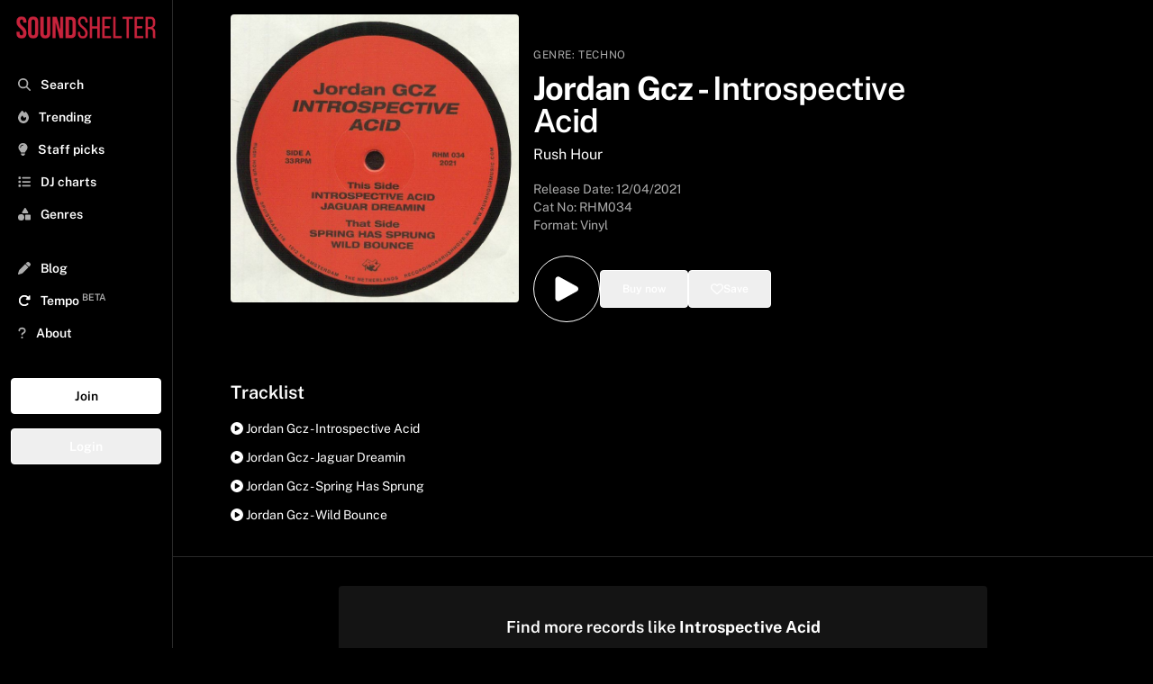

--- FILE ---
content_type: text/html; charset=utf-8
request_url: https://www.soundshelter.net/vinyl/jordan-gcz-introspective-acid
body_size: 12559
content:
<!DOCTYPE html><html lang="en"><head><meta charSet="utf-8"/><meta name="viewport" content="width=device-width"/><link rel="preload" as="image" href="https://static.soundshelter.net/images/covers/e7572745-60d4-45a0-be94-28a7949fcc3c.jpg"/><link rel="preload" href="https://static.soundshelter.net/images/branding/logo_red_transparent_background.png" as="image" fetchpriority="high"/><title>Buy Jordan Gcz - Introspective Acid Vinyl | Sound Shelter</title><meta property="og:title" content="Jordan Gcz - Introspective Acid"/><meta property="og:description" content="Listen to Introspective Acid on Sound Shelter - a record digging app connecting DJs, collectors, and the best independent record stores"/><meta name="description" content="Buy Introspective Acid on Sound Shelter - a record digging app connecting DJs, collectors, and the best independent record stores. "/><meta property="og:image" content="https://static.soundshelter.net/images/covers/e7572745-60d4-45a0-be94-28a7949fcc3c.jpg"/><link rel="canonical" href="https://www.soundshelter.net/vinyl/jordan-gcz-introspective-acid"/><meta property="twitter:card" content="summary_large_image"/><meta property="twitter:url" content="https://www.soundshelter.net/vinyl/jordan-gcz-introspective-acid"/><meta property="twitter:title" content="Jordan Gcz - Introspective Acid"/><meta property="twitter:description" content="Buy Introspective Acid on Sound Shelter - a vinyl marketplace connecting DJs, collectors, and the best independent record stores"/><meta property="twitter:image" content="https://static.soundshelter.net/images/covers/e7572745-60d4-45a0-be94-28a7949fcc3c.jpg"/><script type="application/ld+json">{"@context":"https://schema.org","@type":"MusicAlbum","name":"Introspective Acid","byArtist":{"@type":"MusicGroup","name":"Jordan Gcz"},"datePublished":"2021-04-12T00:00:00.000Z","genre":"Techno","image":"https://static.soundshelter.net/images/covers/e7572745-60d4-45a0-be94-28a7949fcc3c.jpg","recordLabel":"Rush Hour","numTracks":4,"track":[{"@type":"MusicRecording","name":"Introspective Acid - JORDAN GCZ"},{"@type":"MusicRecording","name":"Jaguar Dreamin - JORDAN GCZ"},{"@type":"MusicRecording","name":"Spring Has Sprung - JORDAN GCZ"},{"@type":"MusicRecording","name":"Wild Bounce - JORDAN GCZ"}]}</script><link rel="preload" href="https://static.soundshelter.net/images/covers/e7572745-60d4-45a0-be94-28a7949fcc3c.jpg" as="image" fetchpriority="high"/><meta name="next-head-count" content="17"/><link rel="stylesheet" data-href="https://fonts.googleapis.com/css2?family=Public+Sans:wght@400..700&amp;display=swap"/><link rel="preconnect" href="https://static.soundshelter.net"/><link rel="preconnect" href="https://apinew.soundshelter.net"/><link rel="preconnect" href="https://cdnjs.cloudflare.com"/><meta name="cf-2fa-verify" content="24ddd1522791e7e"/><link rel="icon" sizes="32x32" href="/favicon.ico"/><link rel="icon" sizes="16x16" href="/favicon.ico"/><script type="application/ld+json">{"@context":"https://schema.org","@type":"WebSite","name":"Sound Shelter","url":"https://www.soundshelter.net"}</script><script type="application/ld+json">{"@context":"https://schema.org","@type":"Organization","name":"Sound Shelter","url":"https://www.soundshelter.net","logo":"https://static.soundshelter.net/images/branding/square_logo_480.png","email":"info@soundshelter.net","sameAs":["https://www.facebook.com/soundshelter","https://www.instagram.com/soundshelter","https://twitter.com/soundshelter"]}</script><link data-next-font="" rel="preconnect" href="/" crossorigin="anonymous"/><link rel="preload" href="/_next/static/css/3caa2a972cd6ae66.css" as="style"/><link rel="stylesheet" href="/_next/static/css/3caa2a972cd6ae66.css" data-n-g=""/><noscript data-n-css=""></noscript><script defer="" nomodule="" src="/_next/static/chunks/polyfills-42372ed130431b0a.js" type="2baa5a3b2f9073b94bb28971-text/javascript"></script><script src="/_next/static/chunks/webpack-62c02dad1a6a4cb4.js" defer="" type="2baa5a3b2f9073b94bb28971-text/javascript"></script><script src="/_next/static/chunks/framework-fcf1ddec762b78b4.js" defer="" type="2baa5a3b2f9073b94bb28971-text/javascript"></script><script src="/_next/static/chunks/main-cd39a3e2eae56aad.js" defer="" type="2baa5a3b2f9073b94bb28971-text/javascript"></script><script src="/_next/static/chunks/pages/_app-b9245ff042d8502d.js" defer="" type="2baa5a3b2f9073b94bb28971-text/javascript"></script><script src="/_next/static/chunks/2584c218-f62a3c182af9956d.js" defer="" type="2baa5a3b2f9073b94bb28971-text/javascript"></script><script src="/_next/static/chunks/577-2141b6958238cd20.js" defer="" type="2baa5a3b2f9073b94bb28971-text/javascript"></script><script src="/_next/static/chunks/267-8e13c3b51f60d809.js" defer="" type="2baa5a3b2f9073b94bb28971-text/javascript"></script><script src="/_next/static/chunks/203-9cac7922252efffa.js" defer="" type="2baa5a3b2f9073b94bb28971-text/javascript"></script><script src="/_next/static/chunks/895-98ef857f9027a1ab.js" defer="" type="2baa5a3b2f9073b94bb28971-text/javascript"></script><script src="/_next/static/chunks/501-9f6de72482b9437a.js" defer="" type="2baa5a3b2f9073b94bb28971-text/javascript"></script><script src="/_next/static/chunks/548-c893b4768c16a994.js" defer="" type="2baa5a3b2f9073b94bb28971-text/javascript"></script><script src="/_next/static/chunks/pages/vinyl/%5Bslug%5D-9c0864370fcbea55.js" defer="" type="2baa5a3b2f9073b94bb28971-text/javascript"></script><script src="/_next/static/W1tC3s1Xb-H7t2OZ_lgzQ/_buildManifest.js" defer="" type="2baa5a3b2f9073b94bb28971-text/javascript"></script><script src="/_next/static/W1tC3s1Xb-H7t2OZ_lgzQ/_ssgManifest.js" defer="" type="2baa5a3b2f9073b94bb28971-text/javascript"></script><style type="text/css">@font-face {font-family:Public Sans;font-style:normal;font-weight:400 700;src:url(/cf-fonts/v/public-sans/5.0.16/latin/wght/normal.woff2);unicode-range:U+0000-00FF,U+0131,U+0152-0153,U+02BB-02BC,U+02C6,U+02DA,U+02DC,U+0304,U+0308,U+0329,U+2000-206F,U+2074,U+20AC,U+2122,U+2191,U+2193,U+2212,U+2215,U+FEFF,U+FFFD;font-display:swap;}@font-face {font-family:Public Sans;font-style:normal;font-weight:400 700;src:url(/cf-fonts/v/public-sans/5.0.16/vietnamese/wght/normal.woff2);unicode-range:U+0102-0103,U+0110-0111,U+0128-0129,U+0168-0169,U+01A0-01A1,U+01AF-01B0,U+0300-0301,U+0303-0304,U+0308-0309,U+0323,U+0329,U+1EA0-1EF9,U+20AB;font-display:swap;}@font-face {font-family:Public Sans;font-style:normal;font-weight:400 700;src:url(/cf-fonts/v/public-sans/5.0.16/latin-ext/wght/normal.woff2);unicode-range:U+0100-02AF,U+0304,U+0308,U+0329,U+1E00-1E9F,U+1EF2-1EFF,U+2020,U+20A0-20AB,U+20AD-20CF,U+2113,U+2C60-2C7F,U+A720-A7FF;font-display:swap;}</style></head><body><div id="__next"><div class="min-h-screen"><div class="block lg:hidden  headroom-wrapper"><div style="position:relative;top:0;left:0;right:0;z-index:1;-webkit-transform:translate3D(0, 0, 0);-ms-transform:translate3D(0, 0, 0);transform:translate3D(0, 0, 0);height:auto;max-height:8rem" class="headroom headroom--unfixed"><div class="relative flex items-center w-full h-16 mt-0 bg-black border-b shadow border-lightBlack"><a class="flex justify-center object-contain h-12 m-auto" href="/"><img alt="Sound Shelter Logo" fetchpriority="high" loading="eager" width="192" height="50" decoding="async" data-nimg="1" style="color:transparent" src="https://static.soundshelter.net/images/branding/logo_red_transparent_background.png"/></a><span class="absolute right-0 flex items-center justify-center mr-4"><button class="px-2 py-2 btn-trans">Join</button></span></div><div id="filters" class="hidden w-full h-auto bg-black"><div class="flex flex-row px-4 py-2 overflow-x-scroll border-b hide-scroll border-lightBlack"><a class="px-2 py-1 mr-4 text-sm font-semibold border rounded cursor-pointer whitespace-nowrap border-tidalLightGrey hover:no-underline bg-lightBlack" href="/explore/staffpicks">Staff Picks</a><a class="px-2 py-1 mr-4 text-sm font-semibold border rounded cursor-pointer whitespace-nowrap border-tidalLightGrey hover:no-underline bg-lightBlack" href="/genre/house">House</a><a class="px-2 py-1 mr-4 text-sm font-semibold border rounded cursor-pointer whitespace-nowrap border-tidalLightGrey hover:no-underline bg-lightBlack" href="/genre/techno">Techno</a><a class="px-2 py-1 mr-4 text-sm font-semibold border rounded cursor-pointer whitespace-nowrap border-tidalLightGrey hover:no-underline bg-lightBlack" href="/genre/electro">Electro</a><a class="px-2 py-1 mr-4 text-sm font-semibold border rounded cursor-pointer whitespace-nowrap border-tidalLightGrey hover:no-underline bg-lightBlack" href="/genre/soul-jazz">Soul Jazz</a><a class="px-2 py-1 mr-4 text-sm font-semibold border rounded cursor-pointer whitespace-nowrap border-tidalLightGrey hover:no-underline bg-lightBlack" href="/genre/deep-house">Deep House</a><a class="px-2 py-1 mr-4 text-sm font-semibold border rounded cursor-pointer whitespace-nowrap border-tidalLightGrey hover:no-underline bg-lightBlack" href="/collection/detroithousetechno-records">Detroit Techno</a><a class="px-2 py-1 mr-4 text-sm font-semibold border rounded cursor-pointer whitespace-nowrap border-tidalLightGrey hover:no-underline bg-lightBlack" href="/genre/disco">Disco</a><a class="px-2 py-1 mr-4 text-sm font-semibold border rounded cursor-pointer whitespace-nowrap border-tidalLightGrey hover:no-underline bg-lightBlack" href="/collection/dubtechno-records">Dub Techno</a><a class="px-2 py-1 mr-4 text-sm font-semibold border rounded cursor-pointer whitespace-nowrap border-tidalLightGrey hover:no-underline bg-lightBlack" href="/genre/hip-hop">Hip Hop / Beats</a></div></div></div></div><aside class="fixed bottom-0 left-0 top-0 w-full md:w-48 bg-black border-tidalLightGrey border-r h-full p-2 transform transition ease-in-out duration-300 lg:translate-x-0 z-100 lg:z-0 xl:z-0 overflow-y-scroll -translate-x-full"><div><a class="hidden h-12 lg:block xl:block" href="/"><img alt="Sound Shelter Logo" fetchpriority="high" loading="eager" width="256" height="66" decoding="async" data-nimg="1" style="color:transparent" src="https://static.soundshelter.net/images/branding/logo_red_transparent_background.png"/></a><button class="pl-3 ml-0 text-xl text-white lg:hidden" title="Close"><svg aria-hidden="true" focusable="false" data-prefix="fas" data-icon="xmark" class="svg-inline--fa fa-xmark text-tidalLightGreyText" role="img" xmlns="http://www.w3.org/2000/svg" viewBox="0 0 384 512"><path fill="currentColor" d="M342.6 150.6c12.5-12.5 12.5-32.8 0-45.3s-32.8-12.5-45.3 0L192 210.7 86.6 105.4c-12.5-12.5-32.8-12.5-45.3 0s-12.5 32.8 0 45.3L146.7 256 41.4 361.4c-12.5 12.5-12.5 32.8 0 45.3s32.8 12.5 45.3 0L192 301.3 297.4 406.6c12.5 12.5 32.8 12.5 45.3 0s12.5-32.8 0-45.3L237.3 256 342.6 150.6z"></path></svg></button></div><nav class="p-1 pb-32 mt-4 nav"><div><div class="flex-row hidden mb-8 bg-white rounded"><span class="w-auto p-2 pr-0 text-tidalLightGreyText"><svg aria-hidden="true" focusable="false" data-prefix="fas" data-icon="magnifying-glass" class="svg-inline--fa fa-magnifying-glass text-tidalLightGreyText" role="img" xmlns="http://www.w3.org/2000/svg" viewBox="0 0 512 512"><path fill="currentColor" d="M416 208c0 45.9-14.9 88.3-40 122.7L502.6 457.4c12.5 12.5 12.5 32.8 0 45.3s-32.8 12.5-45.3 0L330.7 376c-34.4 25.2-76.8 40-122.7 40C93.1 416 0 322.9 0 208S93.1 0 208 0S416 93.1 416 208zM208 352a144 144 0 1 0 0-288 144 144 0 1 0 0 288z"></path></svg></span><input class="block w-3/4 px-2 py-2 leading-normal text-black bg-white rounded-lg appearance-none md:w-full focus:outline-none" placeholder="Search..."/></div><div class="font-semibold text-white"><ul id="nav-for-all" class="w-full mb-8 text-base md:text-sm"><li class="w-full p-2 cursor-pointer hover:bg-lightBlack"><a class="hover:no-underline " href="/search"><svg aria-hidden="true" focusable="false" data-prefix="fas" data-icon="magnifying-glass" class="svg-inline--fa fa-magnifying-glass text-tidalLightGreyText" role="img" xmlns="http://www.w3.org/2000/svg" viewBox="0 0 512 512"><path fill="currentColor" d="M416 208c0 45.9-14.9 88.3-40 122.7L502.6 457.4c12.5 12.5 12.5 32.8 0 45.3s-32.8 12.5-45.3 0L330.7 376c-34.4 25.2-76.8 40-122.7 40C93.1 416 0 322.9 0 208S93.1 0 208 0S416 93.1 416 208zM208 352a144 144 0 1 0 0-288 144 144 0 1 0 0 288z"></path></svg> <span class="ml-2">Search</span></a></li><li class="w-full p-2 cursor-pointer hover:bg-lightBlack"><a class="hover:no-underline" href="/explore/trending"><svg aria-hidden="true" focusable="false" data-prefix="fas" data-icon="fire" class="svg-inline--fa fa-fire text-tidalLightGreyText" role="img" xmlns="http://www.w3.org/2000/svg" viewBox="0 0 448 512"><path fill="currentColor" d="M159.3 5.4c7.8-7.3 19.9-7.2 27.7 .1c27.6 25.9 53.5 53.8 77.7 84c11-14.4 23.5-30.1 37-42.9c7.9-7.4 20.1-7.4 28 .1c34.6 33 63.9 76.6 84.5 118c20.3 40.8 33.8 82.5 33.8 111.9C448 404.2 348.2 512 224 512C98.4 512 0 404.1 0 276.5c0-38.4 17.8-85.3 45.4-131.7C73.3 97.7 112.7 48.6 159.3 5.4zM225.7 416c25.3 0 47.7-7 68.8-21c42.1-29.4 53.4-88.2 28.1-134.4c-4.5-9-16-9.6-22.5-2l-25.2 29.3c-6.6 7.6-18.5 7.4-24.7-.5c-16.5-21-46-58.5-62.8-79.8c-6.3-8-18.3-8.1-24.7-.1c-33.8 42.5-50.8 69.3-50.8 99.4C112 375.4 162.6 416 225.7 416z"></path></svg> <span class="ml-2">Trending</span></a></li><li class="w-full p-2 cursor-pointer hover:bg-lightBlack"><a class="hover:no-underline" href="/explore/staffpicks"><svg aria-hidden="true" focusable="false" data-prefix="fas" data-icon="lightbulb" class="svg-inline--fa fa-lightbulb text-tidalLightGreyText" role="img" xmlns="http://www.w3.org/2000/svg" viewBox="0 0 384 512"><path fill="currentColor" d="M272 384c9.6-31.9 29.5-59.1 49.2-86.2c0 0 0 0 0 0c5.2-7.1 10.4-14.2 15.4-21.4c19.8-28.5 31.4-63 31.4-100.3C368 78.8 289.2 0 192 0S16 78.8 16 176c0 37.3 11.6 71.9 31.4 100.3c5 7.2 10.2 14.3 15.4 21.4c0 0 0 0 0 0c19.8 27.1 39.7 54.4 49.2 86.2l160 0zM192 512c44.2 0 80-35.8 80-80l0-16-160 0 0 16c0 44.2 35.8 80 80 80zM112 176c0 8.8-7.2 16-16 16s-16-7.2-16-16c0-61.9 50.1-112 112-112c8.8 0 16 7.2 16 16s-7.2 16-16 16c-44.2 0-80 35.8-80 80z"></path></svg> <span class="ml-2">Staff picks</span></a></li><li class="w-full p-2 cursor-pointer hover:bg-lightBlack"><a class="hover:no-underline" href="/browse/dj-charts"><svg aria-hidden="true" focusable="false" data-prefix="fas" data-icon="list" class="svg-inline--fa fa-list text-tidalLightGreyText" role="img" xmlns="http://www.w3.org/2000/svg" viewBox="0 0 512 512"><path fill="currentColor" d="M40 48C26.7 48 16 58.7 16 72l0 48c0 13.3 10.7 24 24 24l48 0c13.3 0 24-10.7 24-24l0-48c0-13.3-10.7-24-24-24L40 48zM192 64c-17.7 0-32 14.3-32 32s14.3 32 32 32l288 0c17.7 0 32-14.3 32-32s-14.3-32-32-32L192 64zm0 160c-17.7 0-32 14.3-32 32s14.3 32 32 32l288 0c17.7 0 32-14.3 32-32s-14.3-32-32-32l-288 0zm0 160c-17.7 0-32 14.3-32 32s14.3 32 32 32l288 0c17.7 0 32-14.3 32-32s-14.3-32-32-32l-288 0zM16 232l0 48c0 13.3 10.7 24 24 24l48 0c13.3 0 24-10.7 24-24l0-48c0-13.3-10.7-24-24-24l-48 0c-13.3 0-24 10.7-24 24zM40 368c-13.3 0-24 10.7-24 24l0 48c0 13.3 10.7 24 24 24l48 0c13.3 0 24-10.7 24-24l0-48c0-13.3-10.7-24-24-24l-48 0z"></path></svg> <span class="ml-2">DJ charts</span></a></li><li class="w-full p-2 cursor-pointer hover:bg-lightBlack"><a class="hover:no-underline" href="/browse/genres"><svg aria-hidden="true" focusable="false" data-prefix="fas" data-icon="shapes" class="svg-inline--fa fa-shapes text-tidalLightGreyText" role="img" xmlns="http://www.w3.org/2000/svg" viewBox="0 0 512 512"><path fill="currentColor" d="M315.4 15.5C309.7 5.9 299.2 0 288 0s-21.7 5.9-27.4 15.5l-96 160c-5.9 9.9-6.1 22.2-.4 32.2s16.3 16.2 27.8 16.2l192 0c11.5 0 22.2-6.2 27.8-16.2s5.5-22.3-.4-32.2l-96-160zM288 312l0 144c0 22.1 17.9 40 40 40l144 0c22.1 0 40-17.9 40-40l0-144c0-22.1-17.9-40-40-40l-144 0c-22.1 0-40 17.9-40 40zM128 512a128 128 0 1 0 0-256 128 128 0 1 0 0 256z"></path></svg> <span class="ml-2">Genres</span></a></li><li class="w-full p-2 mt-6 cursor-pointer hover:bg-lightBlack"><a class="hover:no-underline" href="/browse/blog"><svg aria-hidden="true" focusable="false" data-prefix="fas" data-icon="pen" class="svg-inline--fa fa-pen text-tidalLightGreyText" role="img" xmlns="http://www.w3.org/2000/svg" viewBox="0 0 512 512"><path fill="currentColor" d="M362.7 19.3L314.3 67.7 444.3 197.7l48.4-48.4c25-25 25-65.5 0-90.5L453.3 19.3c-25-25-65.5-25-90.5 0zm-71 71L58.6 323.5c-10.4 10.4-18 23.3-22.2 37.4L1 481.2C-1.5 489.7 .8 498.8 7 505s15.3 8.5 23.7 6.1l120.3-35.4c14.1-4.2 27-11.8 37.4-22.2L421.7 220.3 291.7 90.3z"></path></svg> <span class="ml-2">Blog</span></a></li><li class="w-full p-2 text-white cursor-pointer hover:bg-lightBlack"><a href="https://gotempo.app" target="_blank" rel="noopener noreferrer" class="hover:no-underline"><svg aria-hidden="true" focusable="false" data-prefix="fas" data-icon="rotate-right" class="svg-inline--fa fa-rotate-right " role="img" xmlns="http://www.w3.org/2000/svg" viewBox="0 0 512 512"><path fill="currentColor" d="M463.5 224l8.5 0c13.3 0 24-10.7 24-24l0-128c0-9.7-5.8-18.5-14.8-22.2s-19.3-1.7-26.2 5.2L413.4 96.6c-87.6-86.5-228.7-86.2-315.8 1c-87.5 87.5-87.5 229.3 0 316.8s229.3 87.5 316.8 0c12.5-12.5 12.5-32.8 0-45.3s-32.8-12.5-45.3 0c-62.5 62.5-163.8 62.5-226.3 0s-62.5-163.8 0-226.3c62.2-62.2 162.7-62.5 225.3-1L327 183c-6.9 6.9-8.9 17.2-5.2 26.2s12.5 14.8 22.2 14.8l119.5 0z"></path></svg> <span class="ml-2">Tempo<!-- --> <sup class="text-tidalLightGreyText">BETA</sup></span></a></li><li class="w-full p-2 cursor-pointer hover:bg-lightBlack"><a class="hover:no-underline" href="/about"><svg aria-hidden="true" focusable="false" data-prefix="fas" data-icon="question" class="svg-inline--fa fa-question text-tidalLightGreyText" role="img" xmlns="http://www.w3.org/2000/svg" viewBox="0 0 320 512"><path fill="currentColor" d="M80 160c0-35.3 28.7-64 64-64l32 0c35.3 0 64 28.7 64 64l0 3.6c0 21.8-11.1 42.1-29.4 53.8l-42.2 27.1c-25.2 16.2-40.4 44.1-40.4 74l0 1.4c0 17.7 14.3 32 32 32s32-14.3 32-32l0-1.4c0-8.2 4.2-15.8 11-20.2l42.2-27.1c36.6-23.6 58.8-64.1 58.8-107.7l0-3.6c0-70.7-57.3-128-128-128l-32 0C73.3 32 16 89.3 16 160c0 17.7 14.3 32 32 32s32-14.3 32-32zm80 320a40 40 0 1 0 0-80 40 40 0 1 0 0 80z"></path></svg> <span class="ml-2">About</span></a></li></ul><div class="flex flex-col"><button class="mb-4 btn-white">Join</button><button class="mb-4 btn-trans">Login</button></div></div></div><div class="mt-2"><ul class="text-base text-white"></ul></div></nav></aside><section class="flex flex-col h-full bg-black w-full lg:pl-48 lg:pr-0"><div id="image-and-text" class="flex h-auto my-4 mt-0 bg-black"><span class=" w-full"><div class="flex flex-col w-full m-auto md:flex-row md:p-4 lg:mx-0 md:gap-4 lg:px-8 xl:px-16"><div class="w-full md:w-1/3 md:rounded"><img alt="Jordan Gcz Introspective Acid" fetchpriority="high" loading="eager" width="700" height="700" decoding="async" data-nimg="1" class="object-cover  md:rounded" style="color:transparent" src="https://static.soundshelter.net/images/covers/e7572745-60d4-45a0-be94-28a7949fcc3c.jpg"/></div><div class="flex flex-col items-start justify-center w-full px-4 md:pt-8 md:w-1/2 lg:1/3"><div class="w-full my-2 md:my-0"><span class=" text-xs tracking-wider uppercase text-tidalLightGreyText">Genre:<!-- --> <a href="/genre/techno">Techno</a></span><div class="w-full my-2 "><h1 class="mt-0 mb-2 text-2xl font-bold text-white md:text-4xl md:leading-9 leading-7">Jordan Gcz<!-- --> <!-- -->-<!-- --> <span class="font-semibold">Introspective Acid</span></h1><h2><a href="/label/rush-hour">Rush Hour</a></h2></div><div><p class="mt-4 text-sm text-tidalLightGreyText">Release Date: <!-- -->12/04/2021</p><p class="text-sm text-tidalLightGreyText">Cat No: <!-- -->RHM034<!-- --> </p><h3 class="mb-2 text-sm text-tidalLightGreyText">Format: Vinyl</h3></div></div><div class="w-full py-4"><div class="inline-flex gap-4"><div class="flex h-full m-auto"><button class="p-4 text-white bg-black border border-white rounded-full cursor-pointer hover:bg-black hover:text-white hover:border-white hover:scale-105 transform transition-all duration-200 ease-in-out" title="Add to playlist"><svg xmlns="http://www.w3.org/2000/svg" viewBox="0 0 24 24" fill="currentColor" width="2.5rem" height="2.5rem"><path fill-rule="evenodd" d="M4.5 5.653c0-1.426 1.529-2.33 2.779-1.643l11.54 6.348c1.295.712 1.295 2.573 0 3.285L7.28 19.991c-1.25.687-2.779-.217-2.779-1.643V5.653z" clip-rule="evenodd"></path></svg></button></div><div class="flex h-full m-auto"><button class="flex items-center w-full px-6 py-3 gap-2 btn-trans" title="Buy this record"><span class="text-xs ">Buy now</span></button></div><div class="flex h-full m-auto"><button class="flex items-center w-full px-6 py-3 text-white border gap-2 btn-trans" title="Save to your list"><svg aria-hidden="true" focusable="false" data-prefix="far" data-icon="heart" class="svg-inline--fa fa-heart " role="img" xmlns="http://www.w3.org/2000/svg" viewBox="0 0 512 512"><path fill="currentColor" d="M225.8 468.2l-2.5-2.3L48.1 303.2C17.4 274.7 0 234.7 0 192.8l0-3.3c0-70.4 50-130.8 119.2-144C158.6 37.9 198.9 47 231 69.6c9 6.4 17.4 13.8 25 22.3c4.2-4.8 8.7-9.2 13.5-13.3c3.7-3.2 7.5-6.2 11.5-9c0 0 0 0 0 0C313.1 47 353.4 37.9 392.8 45.4C462 58.6 512 119.1 512 189.5l0 3.3c0 41.9-17.4 81.9-48.1 110.4L288.7 465.9l-2.5 2.3c-8.2 7.6-19 11.9-30.2 11.9s-22-4.2-30.2-11.9zM239.1 145c-.4-.3-.7-.7-1-1.1l-17.8-20-.1-.1s0 0 0 0c-23.1-25.9-58-37.7-92-31.2C81.6 101.5 48 142.1 48 189.5l0 3.3c0 28.5 11.9 55.8 32.8 75.2L256 430.7 431.2 268c20.9-19.4 32.8-46.7 32.8-75.2l0-3.3c0-47.3-33.6-88-80.1-96.9c-34-6.5-69 5.4-92 31.2c0 0 0 0-.1 .1s0 0-.1 .1l-17.8 20c-.3 .4-.7 .7-1 1.1c-4.5 4.5-10.6 7-16.9 7s-12.4-2.5-16.9-7z"></path></svg> <span class="text-xs ">Save</span></button></div></div></div></div></div></span></div><div id="tracklist" class="w-full p-4 m-auto lg:px-8 xl:px-16"><p class="text-xl font-semibold">Tracklist</p><div class="w-full m-auto mt-4"><ul><li class="mb-3 text-sm text-white capitalize cursor-pointer hover:font-semibold"><svg aria-hidden="true" focusable="false" data-prefix="fas" data-icon="circle-play" class="svg-inline--fa fa-circle-play " role="img" xmlns="http://www.w3.org/2000/svg" viewBox="0 0 512 512"><path fill="currentColor" d="M0 256a256 256 0 1 1 512 0A256 256 0 1 1 0 256zM188.3 147.1c-7.6 4.2-12.3 12.3-12.3 20.9l0 176c0 8.7 4.7 16.7 12.3 20.9s16.8 4.1 24.3-.5l144-88c7.1-4.4 11.5-12.1 11.5-20.5s-4.4-16.1-11.5-20.5l-144-88c-7.4-4.5-16.7-4.7-24.3-.5z"></path></svg> <!-- -->jordan gcz - introspective acid</li><li class="mb-3 text-sm text-white capitalize cursor-pointer hover:font-semibold"><svg aria-hidden="true" focusable="false" data-prefix="fas" data-icon="circle-play" class="svg-inline--fa fa-circle-play " role="img" xmlns="http://www.w3.org/2000/svg" viewBox="0 0 512 512"><path fill="currentColor" d="M0 256a256 256 0 1 1 512 0A256 256 0 1 1 0 256zM188.3 147.1c-7.6 4.2-12.3 12.3-12.3 20.9l0 176c0 8.7 4.7 16.7 12.3 20.9s16.8 4.1 24.3-.5l144-88c7.1-4.4 11.5-12.1 11.5-20.5s-4.4-16.1-11.5-20.5l-144-88c-7.4-4.5-16.7-4.7-24.3-.5z"></path></svg> <!-- -->jordan gcz - jaguar dreamin</li><li class="mb-3 text-sm text-white capitalize cursor-pointer hover:font-semibold"><svg aria-hidden="true" focusable="false" data-prefix="fas" data-icon="circle-play" class="svg-inline--fa fa-circle-play " role="img" xmlns="http://www.w3.org/2000/svg" viewBox="0 0 512 512"><path fill="currentColor" d="M0 256a256 256 0 1 1 512 0A256 256 0 1 1 0 256zM188.3 147.1c-7.6 4.2-12.3 12.3-12.3 20.9l0 176c0 8.7 4.7 16.7 12.3 20.9s16.8 4.1 24.3-.5l144-88c7.1-4.4 11.5-12.1 11.5-20.5s-4.4-16.1-11.5-20.5l-144-88c-7.4-4.5-16.7-4.7-24.3-.5z"></path></svg> <!-- -->jordan gcz - spring has sprung</li><li class="mb-3 text-sm text-white capitalize cursor-pointer hover:font-semibold"><svg aria-hidden="true" focusable="false" data-prefix="fas" data-icon="circle-play" class="svg-inline--fa fa-circle-play " role="img" xmlns="http://www.w3.org/2000/svg" viewBox="0 0 512 512"><path fill="currentColor" d="M0 256a256 256 0 1 1 512 0A256 256 0 1 1 0 256zM188.3 147.1c-7.6 4.2-12.3 12.3-12.3 20.9l0 176c0 8.7 4.7 16.7 12.3 20.9s16.8 4.1 24.3-.5l144-88c7.1-4.4 11.5-12.1 11.5-20.5s-4.4-16.1-11.5-20.5l-144-88c-7.4-4.5-16.7-4.7-24.3-.5z"></path></svg> <!-- -->jordan gcz - wild bounce</li></ul></div></div><div class="flex items-center justify-center w-full p-4 m-auto mt-2 text-sm border-t border-tidalLightGrey lg:px-8 xl:px-16 md:text-base"><div class="flex flex-col items-center justify-center w-full h-auto p-8 my-4 rounded md:w-3/4 bg-lightBlack"><p class="mb-4 text-lg font-semibold">Find more records like <strong>Introspective Acid</strong></p><span class="mr-2 cursor-pointer btn-red" href="/swipe/similar/rush-hour">Start digging</span></div></div><div class="w-full p-4 m-auto text-sm border-t border-b border-tidalLightGrey lg:px-8 xl:px-16 md:text-base"><div class="mt-4 grid grid-cols-2 md:grid-cols-3 lg:grid-cols-4 gap-8 md:gap-16 xl:grid-cols-5"><div class="flex flex-col flex-wrap justify-center mb-4"><a class="hover:no-underline" href="/artist/jordan-gcz"><div class="flex flex-col flex-wrap items-center justify-center p-4 mb-4 ml-auto mr-auto text-white bg-center bg-cover rounded lg:mb-4 bg-lightBlack transition duration-300 ease-in-out transform hover:-translate-y-1 hover:scale-105 hover:cursor-pointer rounded-full w-36 md:w-40 h-36 md:h-40" style="background-image:url(https://i.scdn.co/image/ab67616d0000b273c390863e976546e58df7a378)"></div><div class="flex justify-center mb-4"><p class="text-sm font-semibold text-center capitalize md:text-base">Jordan Gcz</p></div></a><div class="flex justify-center w-full m-auto"><button class="p-2 px-4 text-xs btn-white">Follow</button></div></div></div></div><div class="w-full p-4 m-auto text-sm border-t border-b border-tidalLightGrey lg:px-8 xl:px-16 md:text-base"><h2 class="mb-4 text-xl font-semibold">More about <!-- -->Introspective Acid</h2><p class="w-full m-auto">Jordan GCZ takes our minds raving along psychotropic wallpapered hallways of sound with this tight set of emotive belters for Rush Hour! The Juju & jordash / Magic Mountain High keyboard maestro leaves the noodles at home for this EP. After cooking up the hooky, Acid dipped title track, he turns the heat up high over three 90s style techno cuts.<br /><br /> Rush Hour released Introspective Acid on Mon Apr 12 2021. The 4 track Techno release features Jordan Gcz.<br /><br /><strong>Rush Hour</strong> has released vinyl by Alfabet Aka Tom Trago, Awanto 3, Gene Hunt, Various, Aardvarck, Anthony Shake Shakir, Apc, Bdi, Black Deer Aka Willie Burns, Bnjmn, Boo Williams, Braiden, Braille, Carter Bros, and Cosmin Trg.<br /><br />People who like <strong>Introspective Acid</strong> also listen to Jordan Gcz, Ame, Kyodai, Sidney Charles, Tiger Stripes, Jamie Jones, Nathan Barato, Nicole Moudaber, Quarion, and Fort Romeau.</p><p class="w-full m-auto mt-4"></p><div class="flex flex-row flex-wrap gap-2"><button class="text-xs btn-trans" href="/artist/jordan-gcz">Jordan Gcz</button><button class="text-xs btn-trans" href="/label/rush-hour">Rush Hour</button></div><div class="hidden mt-8" id="share"><p class="text-xl font-semibold">Share</p><div class="flex flex-row mt-4"><div class="mr-2"><a class="px-8 btn-trans bg-fbBlue border-fbBlue" href="https://www.facebook.com/sharer/sharer.php?u=https://www.soundshelter.net/vinyl/jordan-gcz-introspective-acid" target="_blank" rel="noreferer noopener" aria-label="Share on Facebook"><svg aria-hidden="true" focusable="false" data-prefix="fab" data-icon="facebook" class="svg-inline--fa fa-facebook " role="img" xmlns="http://www.w3.org/2000/svg" viewBox="0 0 512 512"><path fill="currentColor" d="M512 256C512 114.6 397.4 0 256 0S0 114.6 0 256C0 376 82.7 476.8 194.2 504.5V334.2H141.4V256h52.8V222.3c0-87.1 39.4-127.5 125-127.5c16.2 0 44.2 3.2 55.7 6.4V172c-6-.6-16.5-1-29.6-1c-42 0-58.2 15.9-58.2 57.2V256h83.6l-14.4 78.2H287V510.1C413.8 494.8 512 386.9 512 256h0z"></path></svg></a></div><div class="mr-2"><a class="px-8 btn-trans bg-twtrBlue border-twtrBlue" href="https://twitter.com/intent/tweet?url=https://www.soundshelter.net/vinyl/jordan-gcz-introspective-acid&amp;hashtags=vinyl,Techno&amp;via=soundshelter" target="_blank" rel="noreferer noopener" aria-label="Share on Twitter"><svg aria-hidden="true" focusable="false" data-prefix="fab" data-icon="twitter" class="svg-inline--fa fa-twitter " role="img" xmlns="http://www.w3.org/2000/svg" viewBox="0 0 512 512"><path fill="currentColor" d="M459.37 151.716c.325 4.548.325 9.097.325 13.645 0 138.72-105.583 298.558-298.558 298.558-59.452 0-114.68-17.219-161.137-47.106 8.447.974 16.568 1.299 25.34 1.299 49.055 0 94.213-16.568 130.274-44.832-46.132-.975-84.792-31.188-98.112-72.772 6.498.974 12.995 1.624 19.818 1.624 9.421 0 18.843-1.3 27.614-3.573-48.081-9.747-84.143-51.98-84.143-102.985v-1.299c13.969 7.797 30.214 12.67 47.431 13.319-28.264-18.843-46.781-51.005-46.781-87.391 0-19.492 5.197-37.36 14.294-52.954 51.655 63.675 129.3 105.258 216.365 109.807-1.624-7.797-2.599-15.918-2.599-24.04 0-57.828 46.782-104.934 104.934-104.934 30.213 0 57.502 12.67 76.67 33.137 23.715-4.548 46.456-13.32 66.599-25.34-7.798 24.366-24.366 44.833-46.132 57.827 21.117-2.273 41.584-8.122 60.426-16.243-14.292 20.791-32.161 39.308-52.628 54.253z"></path></svg></a></div><div><a class="px-8 btn-trans bg-redditRed border-redditRed" href="http://www.reddit.com/submit?url=https://www.soundshelter.net/vinyl/jordan-gcz-introspective-acid" target="_blank" rel="noreferer noopener" aria-label="Share on Reddit"><svg aria-hidden="true" focusable="false" data-prefix="fab" data-icon="reddit" class="svg-inline--fa fa-reddit " role="img" xmlns="http://www.w3.org/2000/svg" viewBox="0 0 512 512"><path fill="currentColor" d="M0 256C0 114.6 114.6 0 256 0S512 114.6 512 256s-114.6 256-256 256L37.1 512c-13.7 0-20.5-16.5-10.9-26.2L75 437C28.7 390.7 0 326.7 0 256zM349.6 153.6c23.6 0 42.7-19.1 42.7-42.7s-19.1-42.7-42.7-42.7c-20.6 0-37.8 14.6-41.8 34c-34.5 3.7-61.4 33-61.4 68.4l0 .2c-37.5 1.6-71.8 12.3-99 29.1c-10.1-7.8-22.8-12.5-36.5-12.5c-33 0-59.8 26.8-59.8 59.8c0 24 14.1 44.6 34.4 54.1c2 69.4 77.6 125.2 170.6 125.2s168.7-55.9 170.6-125.3c20.2-9.6 34.1-30.2 34.1-54c0-33-26.8-59.8-59.8-59.8c-13.7 0-26.3 4.6-36.4 12.4c-27.4-17-62.1-27.7-100-29.1l0-.2c0-25.4 18.9-46.5 43.4-49.9l0 0c4.4 18.8 21.3 32.8 41.5 32.8zM177.1 246.9c16.7 0 29.5 17.6 28.5 39.3s-13.5 29.6-30.3 29.6s-31.4-8.8-30.4-30.5s15.4-38.3 32.1-38.3zm190.1 38.3c1 21.7-13.7 30.5-30.4 30.5s-29.3-7.9-30.3-29.6c-1-21.7 11.8-39.3 28.5-39.3s31.2 16.6 32.1 38.3zm-48.1 56.7c-10.3 24.6-34.6 41.9-63 41.9s-52.7-17.3-63-41.9c-1.2-2.9 .8-6.2 3.9-6.5c18.4-1.9 38.3-2.9 59.1-2.9s40.7 1 59.1 2.9c3.1 .3 5.1 3.6 3.9 6.5z"></path></svg></a></div></div></div></div><div id="featured" class="items-center h-auto mt-8 bg-black lg:px-0 xl:px-8"><div class="w-full text-white"><div class="p-2 pb-0 mb-2 ml-0 mr-0 md:ml-4 md:mr-6"><h3 class="pl-2 mb-4 text-base font-semibold text-white md:text-lg">Featured In</h3><div class="slick-slider slick-initialized"><div class="slick-list"><div class="slick-track" style="width:33.333333333333336%;left:0%"><div data-index="0" class="slick-slide slick-active slick-current" tabindex="-1" aria-hidden="false" style="outline:none;width:100%"><div><div class="mr-4" tabindex="-1" style="width:100%;display:inline-block"><div class="lazyload-wrapper "><div class="lazyload-placeholder"></div></div></div></div></div></div></div></div></div></div></div><div id="related" class="flex items-center h-auto px-8 mt-8 bg-black min-h-100vh lg:px-16 xl:px-32"><div class="w-full text-white"></div></div></section><aside class="top-0 bottom-0 right-0 hidden w-0 h-screen bg-black border-l lg:w-48 border-lightBlack"></aside></div><div class="fixed bottom-0 w-full"><audio id="audio" autoplay=""></audio><div class="mb-0 w-full m-auto h-auto  bg-lightBlack overflow-y-scroll   hidden" title="player container"><div class="flex flex-row items-center justify-start w-full h-auto border-t shadow md:flex-col lg:flex-col xl:flex-col hover:cursor-pointer border-tidalLightGrey" id="play-controls"><div class="flex flex-row w-1/2 border-r md:w-full border-tidalLightGrey md:border-none"></div><div class="flex-row items-center justify-center flex-grow pt-1 pb-2 text-xl md:w-1/2 lg:w-1/3 xl:w-1/4 space-b md:text-xl grid grid-cols-4 md:grid-cols-5"><span class="flex flex-col"><button><svg aria-hidden="true" focusable="false" data-prefix="fas" data-icon="list" class="svg-inline--fa fa-list text-base text-white xs:text-sm" role="img" xmlns="http://www.w3.org/2000/svg" viewBox="0 0 512 512"><path fill="currentColor" d="M40 48C26.7 48 16 58.7 16 72l0 48c0 13.3 10.7 24 24 24l48 0c13.3 0 24-10.7 24-24l0-48c0-13.3-10.7-24-24-24L40 48zM192 64c-17.7 0-32 14.3-32 32s14.3 32 32 32l288 0c17.7 0 32-14.3 32-32s-14.3-32-32-32L192 64zm0 160c-17.7 0-32 14.3-32 32s14.3 32 32 32l288 0c17.7 0 32-14.3 32-32s-14.3-32-32-32l-288 0zm0 160c-17.7 0-32 14.3-32 32s14.3 32 32 32l288 0c17.7 0 32-14.3 32-32s-14.3-32-32-32l-288 0zM16 232l0 48c0 13.3 10.7 24 24 24l48 0c13.3 0 24-10.7 24-24l0-48c0-13.3-10.7-24-24-24l-48 0c-13.3 0-24 10.7-24 24zM40 368c-13.3 0-24 10.7-24 24l0 48c0 13.3 10.7 24 24 24l48 0c13.3 0 24-10.7 24-24l0-48c0-13.3-10.7-24-24-24l-48 0z"></path></svg></button><p class="hidden text-xs text-center md:block text-tidalLightGreyText">Playlist</p></span><span class="flex flex-col"><button class="w-full m-auto" title="player play"><svg aria-hidden="true" focusable="false" data-prefix="far" data-icon="circle-play" class="svg-inline--fa fa-circle-play text-base text-white xs:text-sm" role="img" xmlns="http://www.w3.org/2000/svg" viewBox="0 0 512 512"><path fill="currentColor" d="M464 256A208 208 0 1 0 48 256a208 208 0 1 0 416 0zM0 256a256 256 0 1 1 512 0A256 256 0 1 1 0 256zM188.3 147.1c7.6-4.2 16.8-4.1 24.3 .5l144 88c7.1 4.4 11.5 12.1 11.5 20.5s-4.4 16.1-11.5 20.5l-144 88c-7.4 4.5-16.7 4.7-24.3 .5s-12.3-12.2-12.3-20.9l0-176c0-8.7 4.7-16.7 12.3-20.9z"></path></svg></button><p class="hidden text-xs text-center text-tidalLightGreyText md:block">Play</p></span><span class="flex flex-col"><button title="player skip"><svg aria-hidden="true" focusable="false" data-prefix="fas" data-icon="forward-fast" class="svg-inline--fa fa-forward-fast text-base text-white xs:text-sm" role="img" xmlns="http://www.w3.org/2000/svg" viewBox="0 0 512 512"><path fill="currentColor" d="M18.4 445c11.2 5.3 24.5 3.6 34.1-4.4L224 297.7 224 416c0 12.4 7.2 23.7 18.4 29s24.5 3.6 34.1-4.4L448 297.7 448 416c0 17.7 14.3 32 32 32s32-14.3 32-32l0-320c0-17.7-14.3-32-32-32s-32 14.3-32 32l0 118.3L276.5 71.4c-9.5-7.9-22.8-9.7-34.1-4.4S224 83.6 224 96l0 118.3L52.5 71.4c-9.5-7.9-22.8-9.7-34.1-4.4S0 83.6 0 96L0 416c0 12.4 7.2 23.7 18.4 29z"></path></svg></button><p class="hidden text-xs text-center text-tidalLightGreyText md:block">Skip</p></span><span class="flex-col hidden md:flex"><button title="player save"><svg aria-hidden="true" focusable="false" data-prefix="far" data-icon="heart" class="svg-inline--fa fa-heart text-base text-white xs:text-sm" role="img" xmlns="http://www.w3.org/2000/svg" viewBox="0 0 512 512"><path fill="currentColor" d="M225.8 468.2l-2.5-2.3L48.1 303.2C17.4 274.7 0 234.7 0 192.8l0-3.3c0-70.4 50-130.8 119.2-144C158.6 37.9 198.9 47 231 69.6c9 6.4 17.4 13.8 25 22.3c4.2-4.8 8.7-9.2 13.5-13.3c3.7-3.2 7.5-6.2 11.5-9c0 0 0 0 0 0C313.1 47 353.4 37.9 392.8 45.4C462 58.6 512 119.1 512 189.5l0 3.3c0 41.9-17.4 81.9-48.1 110.4L288.7 465.9l-2.5 2.3c-8.2 7.6-19 11.9-30.2 11.9s-22-4.2-30.2-11.9zM239.1 145c-.4-.3-.7-.7-1-1.1l-17.8-20-.1-.1s0 0 0 0c-23.1-25.9-58-37.7-92-31.2C81.6 101.5 48 142.1 48 189.5l0 3.3c0 28.5 11.9 55.8 32.8 75.2L256 430.7 431.2 268c20.9-19.4 32.8-46.7 32.8-75.2l0-3.3c0-47.3-33.6-88-80.1-96.9c-34-6.5-69 5.4-92 31.2c0 0 0 0-.1 .1s0 0-.1 .1l-17.8 20c-.3 .4-.7 .7-1 1.1c-4.5 4.5-10.6 7-16.9 7s-12.4-2.5-16.9-7z"></path></svg></button><p class="hidden text-xs text-center text-tidalLightGreyText md:block">Save</p></span><span class="flex-col hidden md:flex"><button title="player buy"><svg aria-hidden="true" focusable="false" data-prefix="fas" data-icon="cart-shopping" class="svg-inline--fa fa-cart-shopping text-base text-white xs:text-sm" role="img" xmlns="http://www.w3.org/2000/svg" viewBox="0 0 576 512"><path fill="currentColor" d="M0 24C0 10.7 10.7 0 24 0L69.5 0c22 0 41.5 12.8 50.6 32l411 0c26.3 0 45.5 25 38.6 50.4l-41 152.3c-8.5 31.4-37 53.3-69.5 53.3l-288.5 0 5.4 28.5c2.2 11.3 12.1 19.5 23.6 19.5L488 336c13.3 0 24 10.7 24 24s-10.7 24-24 24l-288.3 0c-34.6 0-64.3-24.6-70.7-58.5L77.4 54.5c-.7-3.8-4-6.5-7.9-6.5L24 48C10.7 48 0 37.3 0 24zM128 464a48 48 0 1 1 96 0 48 48 0 1 1 -96 0zm336-48a48 48 0 1 1 0 96 48 48 0 1 1 0-96z"></path></svg></button><p class="hidden text-xs text-center text-tidalLightGreyText md:block">Buy</p></span><span class="flex flex-col md:hidden"><button title="player buy"><svg aria-hidden="true" focusable="false" data-prefix="fas" data-icon="chevron-right" class="svg-inline--fa fa-chevron-right text-base text-white xs:text-sm" role="img" xmlns="http://www.w3.org/2000/svg" viewBox="0 0 320 512"><path fill="currentColor" d="M310.6 233.4c12.5 12.5 12.5 32.8 0 45.3l-192 192c-12.5 12.5-32.8 12.5-45.3 0s-12.5-32.8 0-45.3L242.7 256 73.4 86.6c-12.5-12.5-12.5-32.8 0-45.3s32.8-12.5 45.3 0l192 192z"></path></svg></button><p class="hidden text-xs text-center text-tidalLightGreyText md:block">More</p></span></div></div></div><div class="flex items-center h-auto pt-2 pb-4 text-base border-t shadow z-100 bg-lightBlack justify-evenly lg:hidden xl:hidden border-tidalLightGrey"><a class="bottom-nav-icon-container" href="/"><span class="bottom-nav-icon"><svg aria-hidden="true" focusable="false" data-prefix="fas" data-icon="house" class="svg-inline--fa fa-house " role="img" xmlns="http://www.w3.org/2000/svg" viewBox="0 0 576 512"><path fill="currentColor" d="M575.8 255.5c0 18-15 32.1-32 32.1l-32 0 .7 160.2c0 2.7-.2 5.4-.5 8.1l0 16.2c0 22.1-17.9 40-40 40l-16 0c-1.1 0-2.2 0-3.3-.1c-1.4 .1-2.8 .1-4.2 .1L416 512l-24 0c-22.1 0-40-17.9-40-40l0-24 0-64c0-17.7-14.3-32-32-32l-64 0c-17.7 0-32 14.3-32 32l0 64 0 24c0 22.1-17.9 40-40 40l-24 0-31.9 0c-1.5 0-3-.1-4.5-.2c-1.2 .1-2.4 .2-3.6 .2l-16 0c-22.1 0-40-17.9-40-40l0-112c0-.9 0-1.9 .1-2.8l0-69.7-32 0c-18 0-32-14-32-32.1c0-9 3-17 10-24L266.4 8c7-7 15-8 22-8s15 2 21 7L564.8 231.5c8 7 12 15 11 24z"></path></svg></span><span class="bottom-nav-icon-text">Home</span></a><a class="bottom-nav-icon-container" href="/onboarding/swipe"><span class="bottom-nav-icon"><svg aria-hidden="true" focusable="false" data-prefix="fas" data-icon="headphones-simple" class="svg-inline--fa fa-headphones-simple " role="img" xmlns="http://www.w3.org/2000/svg" viewBox="0 0 512 512"><path fill="currentColor" d="M256 80C141.1 80 48 173.1 48 288l0 104c0 13.3-10.7 24-24 24s-24-10.7-24-24L0 288C0 146.6 114.6 32 256 32s256 114.6 256 256l0 104c0 13.3-10.7 24-24 24s-24-10.7-24-24l0-104c0-114.9-93.1-208-208-208zM80 352c0-35.3 28.7-64 64-64l16 0c17.7 0 32 14.3 32 32l0 128c0 17.7-14.3 32-32 32l-16 0c-35.3 0-64-28.7-64-64l0-64zm288-64c35.3 0 64 28.7 64 64l0 64c0 35.3-28.7 64-64 64l-16 0c-17.7 0-32-14.3-32-32l0-128c0-17.7 14.3-32 32-32l16 0z"></path></svg></span><span class="bottom-nav-icon-text">Start digging</span></a><a class="bottom-nav-icon-container" href="/search"><span class="bottom-nav-icon"><svg aria-hidden="true" focusable="false" data-prefix="fas" data-icon="magnifying-glass" class="svg-inline--fa fa-magnifying-glass " role="img" xmlns="http://www.w3.org/2000/svg" viewBox="0 0 512 512"><path fill="currentColor" d="M416 208c0 45.9-14.9 88.3-40 122.7L502.6 457.4c12.5 12.5 12.5 32.8 0 45.3s-32.8 12.5-45.3 0L330.7 376c-34.4 25.2-76.8 40-122.7 40C93.1 416 0 322.9 0 208S93.1 0 208 0S416 93.1 416 208zM208 352a144 144 0 1 0 0-288 144 144 0 1 0 0 288z"></path></svg></span><span class="bottom-nav-icon-text">Search</span></a><button class="bottom-nav-icon-container"><span class="bottom-nav-icon"><svg aria-hidden="true" focusable="false" data-prefix="fas" data-icon="bars" class="svg-inline--fa fa-bars " role="img" xmlns="http://www.w3.org/2000/svg" viewBox="0 0 448 512"><path fill="currentColor" d="M0 96C0 78.3 14.3 64 32 64l384 0c17.7 0 32 14.3 32 32s-14.3 32-32 32L32 128C14.3 128 0 113.7 0 96zM0 256c0-17.7 14.3-32 32-32l384 0c17.7 0 32 14.3 32 32s-14.3 32-32 32L32 288c-17.7 0-32-14.3-32-32zM448 416c0 17.7-14.3 32-32 32L32 448c-17.7 0-32-14.3-32-32s14.3-32 32-32l384 0c17.7 0 32 14.3 32 32z"></path></svg></span><span class="bottom-nav-icon-text">Menu</span></button></div></div></div><script id="__NEXT_DATA__" type="application/json">{"props":{"pageProps":{"data":{"results":{"details":{"id":813220,"artist":"Jordan Gcz","all_artists":"Jordan Gcz","remixers":null,"format":"12\"","title":"Introspective Acid","label":"Rush Hour","label_no_country":"Rush Hour","genre":"Techno","date":"2021-04-12T00:00:00.000Z","time":"14:24:08","category":"RHM034","format_category":"Vinyl","image_stored":"Y","itunes_url":"itmss://music.apple.com/us/album/introspective-acid/1540156221?uo=4\u0026app=itunes","itunes_image":"https://is3-ssl.mzstatic.com/image/thumb/Music114/v4/bd/39/f7/bd39f716-7da7-a419-4f88-2c1767e01492/source/100x100bb.jpg","spotify_url":"https://open.spotify.com/album/6gxNPoTSgiEK9d8sMFnZob","spotify_image":"https://i.scdn.co/image/ab67616d0000b273845f919d064177122464994b","sub_genre":"Techno","release_bio":null,"hide":null,"ss_id":160076,"small_img":"https://static.soundshelter.net/images/covers/fb85e618-2e24-4fb2-9ab4-706c3cd662e3.jpg","big_img":"https://static.soundshelter.net/images/covers/e7572745-60d4-45a0-be94-28a7949fcc3c.jpg","slug":"jordan-gcz-introspective-acid","digital":"y","release_artists":[{"id":238397,"release_id":"","artists":"Jordan Gcz","count":"","description":null,"image_url":"https://i.scdn.co/image/ab67616d0000b273c390863e976546e58df7a378","long_name":"Jordan Gcz","name":"Jordan Gcz","short":"jordan-gcz","slug":"/artist/jordan-gcz","small_img":"https://i.scdn.co/image/ab67616d00004851c390863e976546e58df7a378","title":"Jordan Gcz","type":"artist","url":"/artist/jordan-gcz"}],"store_mappings":[{"id":22983404,"release_id":813220,"store":"hardwax","unique_key":"c35c5cdc918f999ebfec2734cb0b8b27","store_url":"/18275/jordan-gcz/introspective-acid/","store_release_id":"18275","date":"2021-04-12 19:31:25","updated":"2021-11-28 19:30:29","source":null},{"id":22987431,"release_id":813220,"store":"decks","unique_key":"f7386b7584e30f52873c2a009deda9d6","store_url":"https://www.decks.de/track/jordan_gcz-introspective_acid/ci2-2s","store_release_id":"aced4c3da5aec1f0f513f88955eb8a5b","date":"2021-04-13 02:31:50","updated":"2021-06-04 02:53:37","source":null},{"id":22989367,"release_id":813220,"store":"hhv","unique_key":"4749179567d2a92cccd4bb9e18130a34","store_url":"https://track.webgains.com/click.html?wgcampaignid=1260435\u0026wgprogramid=10949\u0026product=1\u0026wglinkid=566767\u0026productname=Introspective+Acid\u0026wgtarget=https://www.hhv.de/shop/de/artikel/jordan-gcz-introspective-acid-806091?cid=1655283590","store_release_id":"806091","date":"2021-04-13 02:49:33","updated":"2021-04-29 03:01:32","source":null},{"id":22990821,"release_id":813220,"store":"clone","unique_key":"03bb4d1ff5ea3ff68500e297d6628841","store_url":"https://clone.nl/item63569.html","store_release_id":"2f31e9c429940acc106b5ce29b9c4686","date":"2021-04-13 03:01:10","updated":"2021-04-22 03:02:38","source":null},{"id":22992467,"release_id":813220,"store":"rushhour","unique_key":"f20809508dfd113cd147a30be263ca8d","store_url":"/record/vinyl/introspective-acid","store_release_id":"2ad274f9fc308f3ca7fcde4747c16300","date":"2021-04-13 03:56:36","updated":"2022-09-13 04:52:40","source":null},{"id":23005678,"release_id":813220,"store":"boomkat","unique_key":"7726abf7980ef0d74582e3c94df6c107","store_url":"https://boomkat.com/products/introspective-acid","store_release_id":"ea02a79d9be66298337e8877a967da64","date":"2021-04-14 02:45:22","updated":"2021-10-14 02:58:17","source":null}],"store_mappings_digital":[{"id":160042,"release_id":813220,"store":"hardwax_digital","unique_key":"f4d119e6fbb5347f1ffe869c135d4462","store_url":"https://www.hardwax.com/18275/jordan-gcz/introspective-acid/","store_release_id":"c7b014695ffac1bb1e2ee1bf709473a3","date":"2021-04-12 19:30:12","updated":"2022-03-02 00:09:33","source":null}],"listens":[{"id":468268},{"id":468368},{"id":468549},{"id":468550},{"id":468557},{"id":468558},{"id":468697},{"id":468698},{"id":468700},{"id":468701},{"id":468713},{"id":468736},{"id":468739},{"id":468747},{"id":468749},{"id":468796},{"id":468799},{"id":468815},{"id":468823},{"id":468827},{"id":468828},{"id":468847},{"id":468851},{"id":468880},{"id":469110},{"id":470030},{"id":470046},{"id":470047},{"id":470318},{"id":470320},{"id":470322},{"id":471283},{"id":471581},{"id":472304},{"id":473411},{"id":475235},{"id":476281},{"id":478970},{"id":481585},{"id":483992},{"id":500015},{"id":500192},{"id":535775},{"id":550998},{"id":551002},{"id":606724}],"charts_extended":[{"id":1035397},{"id":1035723},{"id":1035724},{"id":1036326}],"release_id":813220,"objectID":813220,"year":2021},"audio":[{"id":1113113,"release_id":813220,"track_number":1,"track_name":"Introspective Acid - JORDAN GCZ","source_url":null,"track_url":"https://static.soundshelter.net/audio/fe09b10b3888bd3d7a4535d1bb98346b.mp3","small_img":"","slug":"jordan-gcz-introspective-acid"},{"id":1113114,"release_id":813220,"track_number":2,"track_name":"Jaguar Dreamin - JORDAN GCZ","source_url":null,"track_url":"https://static.soundshelter.net/audio/bf95cd26b7522357b67e3a35e0995705.mp3","small_img":"","slug":"jordan-gcz-introspective-acid"},{"id":1113115,"release_id":813220,"track_number":3,"track_name":"Spring Has Sprung - JORDAN GCZ","source_url":null,"track_url":"https://static.soundshelter.net/audio/9bda47bd52b628f647fcf5c218f54eac.mp3","small_img":"","slug":"jordan-gcz-introspective-acid"},{"id":1113116,"release_id":813220,"track_number":4,"track_name":"Wild Bounce - JORDAN GCZ","source_url":null,"track_url":"https://static.soundshelter.net/audio/d20a513c9dcd0347e5c19fa21bd31359.mp3","small_img":"","slug":"jordan-gcz-introspective-acid"}],"description":"Jordan GCZ takes our minds raving along psychotropic wallpapered hallways of sound with this tight set of emotive belters for Rush Hour! The Juju \u0026 jordash / Magic Mountain High keyboard maestro leaves the noodles at home for this EP. After cooking up the hooky, Acid dipped title track, he turns the heat up high over three 90s style techno cuts.\u003cbr /\u003e\u003cbr /\u003e Rush Hour released Introspective Acid on Mon Apr 12 2021. The 4 track Techno release features Jordan Gcz.\u003cbr /\u003e\u003cbr /\u003e\u003cstrong\u003eRush Hour\u003c/strong\u003e has released vinyl by Alfabet Aka Tom Trago, Awanto 3, Gene Hunt, Various, Aardvarck, Anthony Shake Shakir, Apc, Bdi, Black Deer Aka Willie Burns, Bnjmn, Boo Williams, Braiden, Braille, Carter Bros, and Cosmin Trg.\u003cbr /\u003e\u003cbr /\u003ePeople who like \u003cstrong\u003eIntrospective Acid\u003c/strong\u003e also listen to Jordan Gcz, Ame, Kyodai, Sidney Charles, Tiger Stripes, Jamie Jones, Nathan Barato, Nicole Moudaber, Quarion, and Fort Romeau.","release_id":813220,"collections":[{"release_id":813220,"name":"April 2021","short":"April-2021","slug":"/charts/april-2021","title":"April 2021","description":"","genre_image":"","image_url":"","type":"charts"}],"content":{"artist_content":"","related_artists":{"collections":["Jordan Gcz","Ame","Kyodai","Sidney Charles","Tiger Stripes","Jamie Jones","Nathan Barato","Nicole Moudaber","Quarion","Fort Romeau"]},"related_artists_content":"People who like \u003cstrong\u003eIntrospective Acid\u003c/strong\u003e also listen to Jordan Gcz, Ame, Kyodai, Sidney Charles, Tiger Stripes, Jamie Jones, Nathan Barato, Nicole Moudaber, Quarion, Fort Romeau.","related_labels":[],"text_description":"Jordan GCZ takes our minds raving along psychotropic wallpapered hallways of sound with this tight set of emotive belters for Rush Hour! The Juju \u0026 jordash / Magic Mountain High keyboard maestro leaves the noodles at home for this EP. After cooking up the hooky, Acid dipped title track, he turns the heat up high over three 90s style techno cuts.\u003cbr /\u003e\u003cbr /\u003e Rush Hour released Introspective Acid on Mon Apr 12 2021. The 4 track Techno release features Jordan Gcz.\u003cbr /\u003e\u003cbr /\u003e\u003cstrong\u003eRush Hour\u003c/strong\u003e has released vinyl by Alfabet Aka Tom Trago, Awanto 3, Gene Hunt, Various, Aardvarck, Anthony Shake Shakir, Apc, Bdi, Black Deer Aka Willie Burns, Bnjmn, Boo Williams, Braiden, Braille, Carter Bros, and Cosmin Trg.\u003cbr /\u003e\u003cbr /\u003ePeople who like \u003cstrong\u003eIntrospective Acid\u003c/strong\u003e also listen to Jordan Gcz, Ame, Kyodai, Sidney Charles, Tiger Stripes, Jamie Jones, Nathan Barato, Nicole Moudaber, Quarion, and Fort Romeau."}}}},"__N_SSG":true},"page":"/vinyl/[slug]","query":{"slug":"jordan-gcz-introspective-acid"},"buildId":"W1tC3s1Xb-H7t2OZ_lgzQ","isFallback":false,"isExperimentalCompile":false,"gsp":true,"locale":"en","locales":["en"],"defaultLocale":"en","scriptLoader":[]}</script><script src="/cdn-cgi/scripts/7d0fa10a/cloudflare-static/rocket-loader.min.js" data-cf-settings="2baa5a3b2f9073b94bb28971-|49" defer></script><script defer src="https://static.cloudflareinsights.com/beacon.min.js/vcd15cbe7772f49c399c6a5babf22c1241717689176015" integrity="sha512-ZpsOmlRQV6y907TI0dKBHq9Md29nnaEIPlkf84rnaERnq6zvWvPUqr2ft8M1aS28oN72PdrCzSjY4U6VaAw1EQ==" data-cf-beacon='{"version":"2024.11.0","token":"56cb5ba5a8e1469b98add0a8a45376b8","r":1,"server_timing":{"name":{"cfCacheStatus":true,"cfEdge":true,"cfExtPri":true,"cfL4":true,"cfOrigin":true,"cfSpeedBrain":true},"location_startswith":null}}' crossorigin="anonymous"></script>
</body></html>